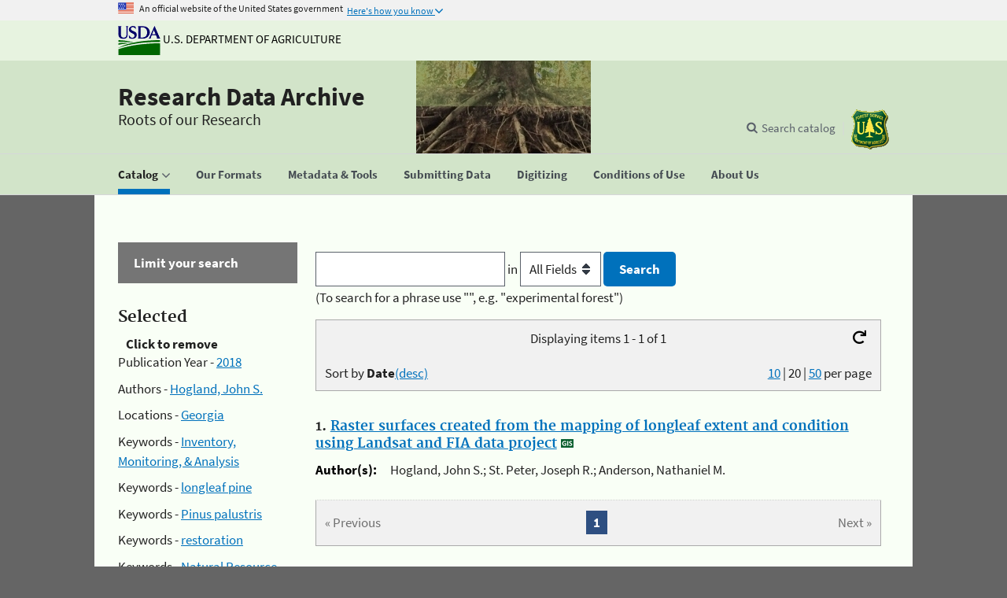

--- FILE ---
content_type: text/css
request_url: https://www.fs.usda.gov/rds/_shared/Content/css/style.css
body_size: 2430
content:
:root{
	--light-gray: #f1f1f1;
	--dark-gray: #757575;
	--lt-green-1: #e7f3e0;
	--lt-green-2: #d2e4c9;
	--lt-green-3: #d6ecca;
    --dark-green: #194019;
	--background: #656565;
	--white-green: #f9fff6;
}

/* overwrite USA design so the grid uses the full width when available 
(previously had strange responsive issues when browser was sized below 1201, even though grid hadn't changed size) 
EDIT: changed usa-grid width fraction min-screen size instead (seems like USA design preferred content width is 1040)
*/

.usa-grid, .usa-grid-full {
   /* max-width: 1201px;*/
}
.usa-grid > * {
    margin-top: 0.5em;
    margin-bottom: 0.5em;
}

/* structure.css overwrites for match to usa design standards*/
html, body{
/*text-align:inherit;*/
/*font-family: "Source Sans Pro", "Helvetica Neue", "Helvetica", "Roboto", "Arial", sans-serif;*/
background-color: #656565;
background-color: var(--background);
min-width:325px; /* smaller than this runs into some wrapping issues*/
}

noscript div{
	background-color:yellow;
	text-align: center;
	font-weight: bold;
}

#main-content{
	background-color: #f9fff6;
	background-color: var(--white-green);
}
.usa-footer-return-to-top {
	background-color: #f9fff6;
	background-color: var(--white-green);
}
h2 {
color:#A34000;
border-bottom:1px solid #000;
}
/* HEADER banner formatting*/
.rda-header, .rda-header2{
	background-color:#d2e4c9;
	background-color: var(--lt-green-2);
}

.usda-banner{
    padding: .7rem;
	background-color:#e7f3e0;
	background-color: var(--lt-green-1);
}
.usda-logo-img {
    vertical-align: middle;
    display: inline;
}
.usda-logo-text{
    text-transform: uppercase;
    font-size: 1.5rem;
}
.usda-logo-text a {
	color: #000000;
	text-decoration:none;
}
.rda-logo-text{
    font-size: 3.2rem;
}
.rda-logo-text a {
	color: #000000;
	text-decoration:none;
}
.rda-tagline {
	display:none;
}

@media screen and (min-width: 951px){
	.rda-header, .rda-header2 {
		background-position: top center;
		background-repeat: no-repeat;
	}
	.rda-header {
		background-image: url(/rds/_shared/Content/images/smallroots.png);
	/*	background-image: url(images/header-RDdataarchive.jpg);*/
	}

	.rda-tagline {
		display:block;
		font-size: 2rem;
		font-weight: 400;
	}
	.usa-nav-secondary .rda-header-search {
		margin:0;
		
	}
	.rda-header-search-button{
		color: #464D53;
		
	}
	.rda-search-title {
		display: none;
	}
	.usa-nav-primary>li>a, .usa-nav-primary button {
		color: #464D53;
	}
	.rda-nav{
		background-color:#d2e4c9;
		background-color: var(--lt-green-2);
	}
	.usa-nav-submenu[aria-hidden=false] {
		display:block;
	}
	.usa-nav-submenu {
		display:none;
	}
	.usa-nav-primary button[aria-expanded=true], .usa-nav-submenu {
		background-color: #194019;
		background-color: var(--dark-green);
	}
	.usa-nav-primary button[aria-expanded=true]:hover , .usa-nav-submenu a:hover  {
		background-color: #194019;
		background-color: var(--dark-green);
	}
	.usa-nav-primary>li>strong {
		padding: 1.3rem 1.5rem 2.2rem;
	}
}

/* nav menu subheading drop down*/
.usda-nav-overview > a {
    padding-bottom: .25rem;
    font-weight: bold;
}

.usda-nav-overview > a span {
    padding-bottom: .6rem;
    border-bottom: 1px solid #aeb0b5;
    display: block;
}

/* FOOTER formatting*/
.rda-footer1{
	background-color:#e7f3e0;
	background-color: var(--lt-green-1);
}
.rda-footer2{
	background-color:#d2e4c9;
	background-color: var(--lt-green-2);
}
@media screen and (min-width: 600px) {
  .usa-footer-primary-link span:hover {
    cursor: pointer;  /*for some reason cursor:auto wasn't getting the pointer in chrome*/
  }
  .rda-nav-footer-links li {
    display: inline;
    padding-left: 0.5rem;
  }
  .rda-nav-footer-links li:not(:last-child)::after {
	color:#50595E;
    content: '|';
    padding-left: 0.5rem;
  }
}
.rda-nav-footer-links a {
	color: #50595E;
    display: inline-block;
    text-decoration: none;
}
.rda-last-footer a {
	font-size:small;
}

/* SPOTLIGHT */
#spotlight {
	padding:3em 6em;
	background-color: #194019;
	background-color:var(--dark-green);
}
#spotlight .carousel-inner{ /* static size keeps the text from jumping around */
	min-height:350px;
}
@media only screen and (max-width: 600px) {
    #spotlight {
		display:none;
	}
}
/* FACET accordion formatting */
.rda-sidefilter {
	order:0; /* we don't want the filter options shoved below the results on narrow screens */
}
.rda-accordion-header {
  background-color: #757575;
  background-color: var(--dark-gray);
  color:#ffffff;
  cursor: auto;
  font-weight: 700;
  padding: 1.5rem 5.5rem 1.5rem 2rem;

}
.facet {
	list-style: none;
	padding: 0;
}

.rda-year-range [type=search] {
	width:30%; 
	padding:0; 
	text-align:center;
	border:2px solid black;
	
}
.rda-year-range [type=submit] {
	margin:0; 
	margin-left:2px; 
	padding:.7rem; 
	height:3.3rem
}

/* Metavisthelp accordion */
.metavisthelp .usa-accordion-button {
	background-position: left 2rem center;
	padding: 1.5rem 2rem 1.5rem 5.5rem;
}

.metavisthelp .border {
	border: 1px solid lightgray;
	padding: 0px 20px;
}
.metavisthelp h4 {
	text-decoration: underline;
}

/* SEARCH/PAGINATION boxes */
/* color overwrites for accessibility*/
.rda-pagination, .pageEntriesInfo , #sortAndPerPage, #appliedParams {
  background-color: #f1f1f1;
  background-color: var(--light-gray);
}
.rda-pagination span.disabled {
    color: #6E6E6E;
}
/* overwrites of bootstrap to match usa design/accessibility */
button:focus {
  outline: 2px dotted #aeb0b5;
  outline-offset: 3px;
}

.rda-page label, .rda-search label{
	margin:0;
	display:inline;
}
.rda-search{
	margin-bottom: 1em;
}
.rda-search input, select{
	display:inline;
	width:inherit;
}
.rda-pagination {
	display:block; /* overwrite flex setting in bootstrap */
}
.page_links {
    margin-left: 3em;
    margin-right: 3em; 
}

/*PRODUCT PAGE */
/*author tag was squished on small screens*/
dl.narrow dt {
  width: auto;
}

/*IMAGE DB RESULTS PAGE*/
.image-results{
	width:100%;
	overflow:auto;
	border: 1px solid lightgray;
    margin: 2em 0;
    padding: 1rem 1.5rem;
}
.image-results > div{
	float: left;
    display: inline-block;
    padding: 1rem 1.5rem;
    text-align: center;
}
.image-results table {
	margin:unset;
}
.image-results td, .image-results th {
	background-color:unset;
	border:none;
}
.results-page a {
	decoration:none;
}

/* IMAGE DB small screen table redesign*/
@media screen and (max-width: 600px){
	.image-results > div{
		width: 100%;
	}
	
	.image-metadata table, .image-metadata thead, .image-metadata tbody, .image-metadata  th, .image-metadata  td, .image-metadata  tr { 
		display: block; 
	}
	
	/* Hide table headers (but not display: none;, for accessibility) */
	.image-metadata thead tr { 
		position: absolute;
		top: -9999px;
		left: -9999px;
	}
	
	.image-metadata tr { border: 1px solid #ccc; }
	
	.image-metadata  td { 
		/* Behave  like a "row" */
		border: none;
		border-bottom: 1px solid #eee; 
		position: relative;
		text-align: left;
	}
	

}

/*@media screen and (min-width:600px)*/
.breadcrumbs {
    margin-top: -3em !important;
	margin-bottom: 2em;
}

.alert-box {
    color:#555;
    border-radius:10px;
    font-family:Helvetica, sans-serif;font-size:14px;
    padding:10px 10px 10px 36px;
    margin:0px 0px 20px;
}
.alert-box span {
    font-weight:bold;
    text-transform:uppercase;
}
.warning {
    background:#fff8c4 url('../images/warning.png') no-repeat 10px 50%;
    border:1px solid #f2c779;
	list-style-type: none;
}
/* EFRDATA content*/
.efrlist li {
	margin-bottom: 1.5em;
}

.breadcrumbs {
	margin-top:-1em !important;
}
@media screen and (min-width: 600px){
	.breadcrumbs {
		margin-top:-3em !important;

	}
}

.rda-unstyledTable  td,.rda-unstyledTable th {
	background-color:transparent;
	border:none;
}
.rda-input {
	width:unset;
}

.rda-query-legend {
	margin-bottom:0;
}
.per_page, .per_page li{
	display:inline;
}
.per_page li:not(:last-child)::after {
	content: '|';
	margin:0px 2px 0px 3px;
}
